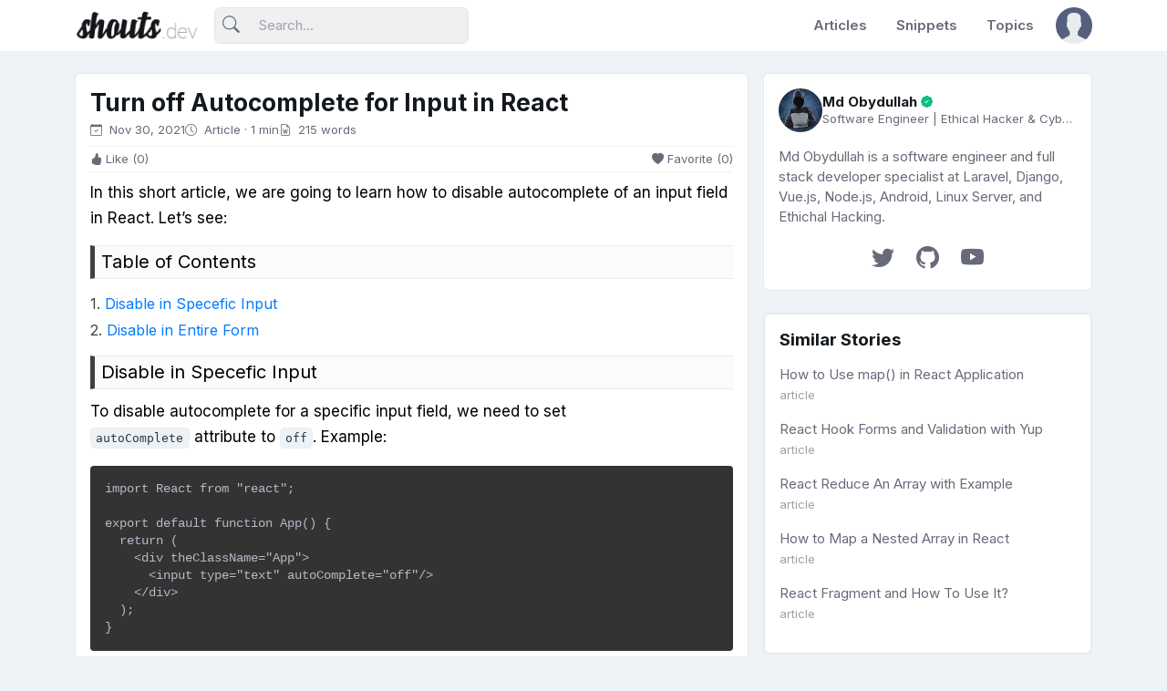

--- FILE ---
content_type: text/html; charset=UTF-8
request_url: https://shouts.dev/articles/turn-off-autocomplete-for-input-in-react
body_size: 6045
content:
<!DOCTYPE html><html
lang="en"><head><title>Turn off Autocomplete for Input in React - Shouts.dev</title><meta
charset="utf-8"><meta
name="viewport" content="width=device-width, initial-scale=1, shrink-to-fit=no"><meta
name="csrf_token" content="xurfsgkOQSzqe39N55yZhkpnGOpustBYoPcE1Yu8"><meta
name="msvalidate.01" content="CEBDC951BAEC943D024957E67C3CD46E"/><meta
property="og:locale" content="en_US"/><meta
property="og:type" content="article"/><meta
property="og:title" content="Turn off Autocomplete for Input in React"/><meta
property="og:description" content="In this short article, we are going to learn how to disable autocomplete of an input field in React. Let’s see:
"/><meta
property="og:url" content="https://shouts.dev/articles/turn-off-autocomplete-for-input-in-react"/><meta
property="og:site_name" content="Shouts.dev"/><meta
property="article:publisher" content="https://www.facebook.com/shoutsdev"/><meta
property="article:author" content="https://shouts.dev/obydul"/><meta
property="article:published_time" content="2021-11-30T05:29:24+00:00"/><meta
property="article:modified_time" content="2023-01-29T18:15:20+00:00"/><meta
property="og:image" content="https://cdn.shouts.dev/media/255/afi-reactjs.webp"/><meta
property="og:image:width" content="810"/><meta
property="og:image:height" content="421"/><meta
property="og:image:type" content="image/png"/><meta
name="twitter:card" content="summary"/><meta
name="twitter:creator" content="@shoutsdev"/><meta
name="twitter:site" content="@shoutsdev"/><meta
name="twitter:label1" content="Written by"/><meta
name="twitter:data1" content="Md Obydullah"/><meta
name="description" content="In this short article, we are going to learn how to disable autocomplete of an input field in React. Let’s see:
"> <script type="32017e68c86e41ddac436d15-text/javascript">const storedTheme=localStorage.getItem('theme')
const getPreferredTheme=()=>{if(storedTheme){return storedTheme}
return window.matchMedia('(prefers-color-scheme: dark)').matches?'dark':'light'}
const setTheme=function(theme){if(theme==='auto'&&window.matchMedia('(prefers-color-scheme: dark)').matches){document.documentElement.setAttribute('data-bs-theme','dark')}else{document.documentElement.setAttribute('data-bs-theme',theme)}}
setTheme(getPreferredTheme())
window.addEventListener('load',()=>{let el=document.querySelector('.theme-icon-active');if(el!=='undefined'&&el!=null){const showActiveTheme=theme=>{const activeThemeIcon=document.querySelector('.theme-icon-active use')
const btnToActive=document.querySelector(`[data-bs-theme-value="${theme}"]`)
const svgOfActiveBtn=btnToActive.querySelector('.mode-switch use').getAttribute('href')
document.querySelectorAll('[data-bs-theme-value]').forEach(element=>{element.classList.remove('active')})
btnToActive.classList.add('active')
activeThemeIcon.setAttribute('href',svgOfActiveBtn)}
window.matchMedia('(prefers-color-scheme: dark)').addEventListener('change',()=>{if(storedTheme!=='light'||storedTheme!=='dark'){setTheme(getPreferredTheme())}})
showActiveTheme(getPreferredTheme())
document.querySelectorAll('[data-bs-theme-value]').forEach(toggle=>{toggle.addEventListener('click',()=>{const theme=toggle.getAttribute('data-bs-theme-value')
localStorage.setItem('theme',theme)
setTheme(theme)
showActiveTheme(theme)})})}})</script> <link
rel="icon" href="https://shouts.dev/img/icon-64.png"><link
rel="canonical" href="https://shouts.dev/articles/turn-off-autocomplete-for-input-in-react"><link
rel="preconnect" href="https://fonts.googleapis.com"><link
rel="stylesheet" href="https://fonts.googleapis.com/css2?family=Inter:wght@300;400;500;600;700&display=swap"><link
rel="preload" as="style" href="https://shouts.dev/build/assets/style.2b4388ae.css" /><link
rel="stylesheet" href="https://shouts.dev/build/assets/style.2b4388ae.css" /><link
rel="preload" as="style" href="https://shouts.dev/build/assets/prism.f05767dd.css" /><link
rel="stylesheet" href="https://shouts.dev/build/assets/prism.f05767dd.css" /> <script src="https://shouts.dev/js/gtm.min.js?ver=1.0.1" defer type="32017e68c86e41ddac436d15-text/javascript"></script> <style >[wire\:loading],[wire\:loading\.delay],[wire\:loading\.inline-block],[wire\:loading\.inline],[wire\:loading\.block],[wire\:loading\.flex],[wire\:loading\.table],[wire\:loading\.grid],[wire\:loading\.inline-flex]{display:none}[wire\:loading\.delay\.shortest],[wire\:loading\.delay\.shorter],[wire\:loading\.delay\.short],[wire\:loading\.delay\.long],[wire\:loading\.delay\.longer],[wire\:loading\.delay\.longest]{display:none}[wire\:offline]{display:none}[wire\:dirty]:not(textarea):not(input):not(select){display:none}input:-webkit-autofill,select:-webkit-autofill,textarea:-webkit-autofill{animation-duration:50000s;animation-name:livewireautofill}@keyframes
livewireautofill{from{}}</style></head><body><noscript>
<iframe
src="https://www.googletagmanager.com/ns.html?id=GTM-WLZV992" height="0" width="0" style="display:none;visibility:hidden"></iframe>
</noscript><header
class="navbar-light fixed-top header-static bg-mode"><nav
class="navbar navbar-expand-lg"><div
class="container">
<a
class="navbar-brand" href="https://shouts.dev">
<img
class="light-mode-item navbar-brand-item" src="https://shouts.dev/img/logo.webp" alt="logo">
<img
class="dark-mode-item navbar-brand-item" src="https://shouts.dev/img/logo-white.webp" alt="logo">
</a>
<button
class="navbar-toggler ms-auto icon-md btn btn-light p-0" type="button" data-bs-toggle="collapse" data-bs-target="#navbarCollapse" aria-controls="navbarCollapse" aria-expanded="false" aria-label="Toggle navigation">
<span
class="navbar-toggler-animation">
<span></span>
<span></span>
<span></span>
</span>
</button><div
class="collapse navbar-collapse" id="navbarCollapse"><div
class="nav mt-3 mt-lg-0 flex-nowrap align-items-center px-4 px-lg-0"><div
class="nav-item w-100"><form
class="rounded position-relative" method="get" action="https://shouts.dev/search">
<input
class="form-control ps-5 bg-light" type="search" name="q" placeholder="Search..." aria-label="Search">
<button
class="btn bg-transparent px-2 py-0 position-absolute top-50 start-0 translate-middle-y" type="submit"><i
class="bi bi-search fs-5"> </i></button></form></div></div><ul
class="navbar-nav navbar-nav-scroll ms-auto"><li
class="nav-item">
<a
class="nav-link" href="https://shouts.dev/articles">Articles</a></li><li
class="nav-item">
<a
class="nav-link" href="https://shouts.dev/snippets">Snippets</a></li><li
class="nav-item">
<a
class="nav-link" href="https://shouts.dev/topics">Topics</a></li></ul></div><ul
class="nav flex-nowrap align-items-center ms-sm-3 list-unstyled"><li
class="nav-item ms-2 dropdown">
<a
class="nav-link btn icon-md p-0" href="#" id="profileDropdown" role="button" data-bs-auto-close="outside" data-bs-display="static" data-bs-toggle="dropdown" aria-expanded="false">
<img
class="avatar-img rounded-2" src="https://cdn.shouts.dev/contents/defaults/avatar.png" alt="">
</a><ul
class="dropdown-menu dropdown-animation dropdown-menu-end pt-3 small me-md-n3" aria-labelledby="profileDropdown"><li><a
class="dropdown-item bg-danger-soft-hover" href="https://shouts.dev/login"><i
class="bi bi-plugin fa-fw me-2"></i>Login</a></li><li><a
class="dropdown-item bg-danger-soft-hover" href="https://shouts.dev/register"><i
class="bi bi-power fa-fw me-2"></i>Register</a></li><li><hr
class="dropdown-divider"></li><li><div
class="modeswitch-item theme-icon-active d-flex justify-content-center gap-3 align-items-center p-2 pb-0">
<span>Mode:</span>
<button
type="button" class="btn btn-modeswitch nav-link text-primary-hover mb-0" data-bs-theme-value="light" data-bs-toggle="tooltip" data-bs-placement="top" data-bs-title="Light">
<svg
xmlns="http://www.w3.org/2000/svg" width="16" height="16" fill="currentColor" class="bi bi-sun fa-fw mode-switch" viewBox="0 0 16 16">
<path
d="M8 11a3 3 0 1 1 0-6 3 3 0 0 1 0 6zm0 1a4 4 0 1 0 0-8 4 4 0 0 0 0 8zM8 0a.5.5 0 0 1 .5.5v2a.5.5 0 0 1-1 0v-2A.5.5 0 0 1 8 0zm0 13a.5.5 0 0 1 .5.5v2a.5.5 0 0 1-1 0v-2A.5.5 0 0 1 8 13zm8-5a.5.5 0 0 1-.5.5h-2a.5.5 0 0 1 0-1h2a.5.5 0 0 1 .5.5zM3 8a.5.5 0 0 1-.5.5h-2a.5.5 0 0 1 0-1h2A.5.5 0 0 1 3 8zm10.657-5.657a.5.5 0 0 1 0 .707l-1.414 1.415a.5.5 0 1 1-.707-.708l1.414-1.414a.5.5 0 0 1 .707 0zm-9.193 9.193a.5.5 0 0 1 0 .707L3.05 13.657a.5.5 0 0 1-.707-.707l1.414-1.414a.5.5 0 0 1 .707 0zm9.193 2.121a.5.5 0 0 1-.707 0l-1.414-1.414a.5.5 0 0 1 .707-.707l1.414 1.414a.5.5 0 0 1 0 .707zM4.464 4.465a.5.5 0 0 1-.707 0L2.343 3.05a.5.5 0 1 1 .707-.707l1.414 1.414a.5.5 0 0 1 0 .708z"/>
<use
href="#"></use>
</svg>
</button>
<button
type="button" class="btn btn-modeswitch nav-link text-primary-hover mb-0" data-bs-theme-value="dark" data-bs-toggle="tooltip" data-bs-placement="top" data-bs-title="Dark">
<svg
xmlns="http://www.w3.org/2000/svg" width="16" height="16" fill="currentColor" class="bi bi-moon-stars fa-fw mode-switch" viewBox="0 0 16 16">
<path
d="M6 .278a.768.768 0 0 1 .08.858 7.208 7.208 0 0 0-.878 3.46c0 4.021 3.278 7.277 7.318 7.277.527 0 1.04-.055 1.533-.16a.787.787 0 0 1 .81.316.733.733 0 0 1-.031.893A8.349 8.349 0 0 1 8.344 16C3.734 16 0 12.286 0 7.71 0 4.266 2.114 1.312 5.124.06A.752.752 0 0 1 6 .278zM4.858 1.311A7.269 7.269 0 0 0 1.025 7.71c0 4.02 3.279 7.276 7.319 7.276a7.316 7.316 0 0 0 5.205-2.162c-.337.042-.68.063-1.029.063-4.61 0-8.343-3.714-8.343-8.29 0-1.167.242-2.278.681-3.286z"/>
<path
d="M10.794 3.148a.217.217 0 0 1 .412 0l.387 1.162c.173.518.579.924 1.097 1.097l1.162.387a.217.217 0 0 1 0 .412l-1.162.387a1.734 1.734 0 0 0-1.097 1.097l-.387 1.162a.217.217 0 0 1-.412 0l-.387-1.162A1.734 1.734 0 0 0 9.31 6.593l-1.162-.387a.217.217 0 0 1 0-.412l1.162-.387a1.734 1.734 0 0 0 1.097-1.097l.387-1.162zM13.863.099a.145.145 0 0 1 .274 0l.258.774c.115.346.386.617.732.732l.774.258a.145.145 0 0 1 0 .274l-.774.258a1.156 1.156 0 0 0-.732.732l-.258.774a.145.145 0 0 1-.274 0l-.258-.774a1.156 1.156 0 0 0-.732-.732l-.774-.258a.145.145 0 0 1 0-.274l.774-.258c.346-.115.617-.386.732-.732L13.863.1z"/>
<use
href="#"></use>
</svg>
</button>
<button
type="button" class="btn btn-modeswitch nav-link text-primary-hover mb-0 active" data-bs-theme-value="auto" data-bs-toggle="tooltip" data-bs-placement="top" data-bs-title="Auto">
<svg
xmlns="http://www.w3.org/2000/svg" width="16" height="16" fill="currentColor" class="bi bi-circle-half fa-fw mode-switch" viewBox="0 0 16 16">
<path
d="M8 15A7 7 0 1 0 8 1v14zm0 1A8 8 0 1 1 8 0a8 8 0 0 1 0 16z"/>
<use
href="#"></use>
</svg>
</button></div></li></ul></li></ul></div></nav></header><main><div
class="container"><div
class="row g-3"><div
class="col-lg-8 vstack gap-3"><div
class="card"><div
class="card-body"><div
class="d-sm-flex align-items-center"><div
class="mt-2 mt-sm-0"><h3 class="mb-1">Turn off Autocomplete for Input in React</h3><ul
class="nav nav-stack small"><li
class="nav-item">
<i
class="bi bi-calendar-check pe-1"></i> Nov 30, 2021</li><li
class="nav-item">
<i
class="bi bi-clock pe-1"></i> Article · 1 min</li><li
class="nav-item">
<i
class="bi bi-file-earmark-word pe-1"></i> 215 words</li></ul></div><div
class="d-flex mt-2 ms-auto d-none"><div
class="dropdown">
<button
class="icon-md btn btn-secondary-soft" type="button" id="profileAction" data-bs-toggle="dropdown" aria-expanded="false">
<i
class="bi bi-three-dots"></i>
</button><ul
class="dropdown-menu dropdown-menu-end" aria-labelledby="profileAction"><li><a
class="dropdown-item" href="#"> <i
class="bi bi-bookmark fa-fw pe-2"></i>Share profile in a message</a></li><li><a
class="dropdown-item" href="#"> <i
class="bi bi-file-earmark-pdf fa-fw pe-2"></i>Save your profile to PDF</a></li><li><a
class="dropdown-item" href="#"> <i
class="bi bi-lock fa-fw pe-2"></i>Lock profile</a></li><li><hr
class="dropdown-divider"></li><li><a
class="dropdown-item" href="#"> <i
class="bi bi-gear fa-fw pe-2"></i>Profile settings</a></li></ul></div></div></div><ul
class="nav nav-stack nav-article small my-2"><li
class="nav-item"><div
wire:id="V0ULnC5hma6ymgNikNlD" wire:initial-data="{&quot;fingerprint&quot;:{&quot;id&quot;:&quot;V0ULnC5hma6ymgNikNlD&quot;,&quot;name&quot;:&quot;frontend.social.like&quot;,&quot;locale&quot;:&quot;en&quot;,&quot;path&quot;:&quot;articles\/turn-off-autocomplete-for-input-in-react&quot;,&quot;method&quot;:&quot;GET&quot;,&quot;v&quot;:&quot;acj&quot;},&quot;effects&quot;:{&quot;listeners&quot;:[]},&quot;serverMemo&quot;:{&quot;children&quot;:[],&quot;errors&quot;:[],&quot;htmlHash&quot;:&quot;ce2ed70b&quot;,&quot;data&quot;:{&quot;model&quot;:null,&quot;type&quot;:&quot;article&quot;,&quot;type_id&quot;:&quot;453&quot;,&quot;is_reacted&quot;:null,&quot;total_likes&quot;:0},&quot;dataMeta&quot;:[],&quot;checksum&quot;:&quot;cfcaf4df007a7c9cdcdfa5e04d5932f6faf9886beac27b871668f3eaefcd1b28&quot;}}">
<a
href="#!" class="nav-link nav-link-article-like" wire:click="like('article', 453)"> <i
class="bi bi-hand-thumbs-up-fill pe-1"></i>Like (0)</a></div></li><li
class="nav-item ms-auto"><div
wire:id="zz33er3a4UhxhykPtwqx" wire:initial-data="{&quot;fingerprint&quot;:{&quot;id&quot;:&quot;zz33er3a4UhxhykPtwqx&quot;,&quot;name&quot;:&quot;frontend.social.favorite&quot;,&quot;locale&quot;:&quot;en&quot;,&quot;path&quot;:&quot;articles\/turn-off-autocomplete-for-input-in-react&quot;,&quot;method&quot;:&quot;GET&quot;,&quot;v&quot;:&quot;acj&quot;},&quot;effects&quot;:{&quot;listeners&quot;:[]},&quot;serverMemo&quot;:{&quot;children&quot;:[],&quot;errors&quot;:[],&quot;htmlHash&quot;:&quot;aaaa1338&quot;,&quot;data&quot;:{&quot;model&quot;:null,&quot;type&quot;:&quot;article&quot;,&quot;type_id&quot;:&quot;453&quot;,&quot;is_favorited&quot;:null,&quot;total_likes&quot;:0},&quot;dataMeta&quot;:[],&quot;checksum&quot;:&quot;b6ea3685ba806396435520da20fd7c93e0eefa38c60203c37a2b11241af84ba6&quot;}}">
<a
href="#!" class="nav-link nav-link-article-favorite" wire:click="like('article', 453)"> <i
class="bi bi-heart-fill pe-1"></i>Favorite (0)</a></div></li></ul><div
class="article"><p>In this short article, we are going to learn how to disable autocomplete of an input field in React. Let’s see:</p><h1 id="table_of_contents" class="step">Table of Contents</h1><ol><li><a
href="#step1">Disable in Specefic Input</a></li><li><a
href="#step2">Disable in Entire Form</a></li></ol><h1 id="step1" class="step">Disable in Specefic Input</h1><p>To disable autocomplete for a specific input field, we need to set <code>autoComplete</code>&nbsp;attribute to&nbsp;<code>off</code>. Example:</p><pre><code class="language-jsx">import React from "react";

export default function App() {
  return (
    &lt;div theClassName="App"&gt;
      &lt;input type="text" autoComplete="off"/&gt;
    &lt;/div&gt;
  );
}</code></pre><h1 id="step2" class="step">Disable in Entire Form</h1><p>To disable autocomplete for an entire form, we need to set  <code>autoComplete</code>&nbsp;attribute with&nbsp;<code>off</code> value in the form like this:</p><pre><code class="language-jsx">import React from "react";

export default function App() {
  return (
    &lt;div theClassName="App"&gt;
      &lt;form autoComplete="off"&gt;
         &lt;input type="text"/&gt;
      &lt;/form&gt;
    &lt;/div&gt;
  );
}</code></pre><p><i
class="fa fa-thumbs-o-up" style="color: #e23a3e"></i> That’s it. Thanks for reading.</p><hr
style="border: 1px solid #9f9b9b"><div
class="tags d-flex flex-row gap-3">
<a
href="https://shouts.dev/topics/reactjs" class="">React.js</a></div></div></div></div></div><div
class="col-lg-4"><div
class="row g-4"><div
class="col-md-6 col-lg-12"><div
class="card"><div
class="card-header border-0 pb-0"><div
class="hstack gap-2 mb-3"><div
class="avatar">
<a
href="https://shouts.dev/obydul" rel="author">
<img
class="avatar-img rounded-circle" src="https://cdn.shouts.dev/uploads/avatars/avatar_1_63731d362e293.jpg" alt="avatar">
</a></div><div
class="overflow-hidden"><h6 class="mb-0 h6">
<a
href="https://shouts.dev/obydul" rel="author">Md Obydullah</a>
<i
class="bi bi-patch-check-fill text-success small"></i></h6><p
class="mb-0 small text-truncate">Software Engineer | Ethical Hacker &amp; Cybersecurity...</p></div></div></div><div
class="card-body position-relative pt-0"><p>Md Obydullah is a software engineer and full stack developer specialist at Laravel, Django, Vue.js, Node.js, Android, Linux Server, and Ethichal Hacking.</p><div
class="social-links d-flex justify-content-center"><div
class="row"><div
class="col">
<a
href="https://www.twitter.com/0x0bydul" rel="nofollow" target="_blank"><i
class="bi bi-twitter"></i></a></div><div
class="col">
<a
href="https://github.com/mdobydullah" rel="nofollow" target="_blank"><i
class="bi bi-github"></i></a></div><div
class="col">
<a
href="https://www.youtube.com/@anyxel" rel="nofollow" target="_blank"><i
class="bi bi-youtube"></i></a></div></div></div></div></div></div><div
class="col-md-6 col-lg-12"><div
class="card"><div
class="col-sm-6 col-lg-12"><div
class="card"><div
class="card-header pb-0 border-0"><h5 class="card-title mb-0">Similar Stories</h5></div><div
class="card-body"><div
class="mb-3 related"><p
class="mb-0"><a
href="https://shouts.dev/articles/how-to-use-map-in-react-application">How to Use map() in React Application</a></p>
<small
class="text-gray-50">article</small></div><div
class="mb-3 related"><p
class="mb-0"><a
href="https://shouts.dev/articles/react-hook-forms-and-validation-with-yup">React Hook Forms and Validation with Yup</a></p>
<small
class="text-gray-50">article</small></div><div
class="mb-3 related"><p
class="mb-0"><a
href="https://shouts.dev/articles/how-to-reduce-an-array-in-react">React Reduce An Array with Example</a></p>
<small
class="text-gray-50">article</small></div><div
class="mb-3 related"><p
class="mb-0"><a
href="https://shouts.dev/articles/how-to-map-a-nested-array-in-react">How to Map a Nested Array in React</a></p>
<small
class="text-gray-50">article</small></div><div
class="mb-3 related"><p
class="mb-0"><a
href="https://shouts.dev/articles/react-fragment-and-how-to-use-it">React Fragment and How To Use It?</a></p>
<small
class="text-gray-50">article</small></div></div></div></div></div></div><div
class="col-sm-6 col-lg-12"><div
class="card"><div
class="card-header pb-0 border-0"><h5 class="card-title mb-0">Random Stories</h5></div><div
class="card-body"><div
class="mb-3 related"><p
class="mb-0"><a
href="https://shouts.dev/articles/laravel-10-integrate-stripe-payment-gateway-without-any-package">Laravel 10 - Integrate Stripe Payment Gateway without Any Package</a></p>
<small
class="text-gray-50">article</small></div><div
class="mb-3 related"><p
class="mb-0"><a
href="https://shouts.dev/articles/how-to-auto-select-country-using-jquery-ip-lookup">How to Auto Select Country Using jQuery IP Lookup</a></p>
<small
class="text-gray-50">article</small></div><div
class="mb-3 related"><p
class="mb-0"><a
href="https://shouts.dev/articles/prevent-cross-site-scripting-in-php-applications">Prevent Cross-Site Scripting (XSS) in PHP Applications</a></p>
<small
class="text-gray-50">article</small></div><div
class="mb-3 related"><p
class="mb-0"><a
href="https://shouts.dev/articles/laravel-usage-of-request-class">Chapter 5 - Usage of Request Class</a></p>
<small
class="text-gray-50">article</small></div><div
class="mb-3 related"><p
class="mb-0"><a
href="https://shouts.dev/articles/laravel-eloquent-performance-patterns-part-3">Laravel Eloquent Performance Patterns - Part 3</a></p>
<small
class="text-gray-50">article</small></div></div></div></div></div></div></div></div></main><noscript
id="deferred-styles"><link
rel="stylesheet" type="text/css" href="https://shouts.dev/frontend/social/css/bootstrap-icons.css">
</noscript> <script type="32017e68c86e41ddac436d15-text/javascript">var loadDeferredStyles=function(){var addStylesNode=document.getElementById("deferred-styles");var replacement=document.createElement("div");replacement.innerHTML=addStylesNode.textContent;document.body.appendChild(replacement)
addStylesNode.parentElement.removeChild(addStylesNode);};var raf=window.requestAnimationFrame||window.mozRequestAnimationFrame||window.webkitRequestAnimationFrame||window.msRequestAnimationFrame;if(raf)raf(function(){window.setTimeout(loadDeferredStyles,0);});else window.addEventListener('load',loadDeferredStyles);</script>  <script src="https://shouts.dev/frontend/social/js/bootstrap.bundle.min.js" defer type="32017e68c86e41ddac436d15-text/javascript"></script> <script src="https://shouts.dev/frontend/social/js/lightbox.min.js?ver=1.0.0" defer type="32017e68c86e41ddac436d15-text/javascript"></script> <script src="https://code.jquery.com/jquery-3.7.0.min.js" defer type="32017e68c86e41ddac436d15-text/javascript"></script>  <script src="/vendor/livewire/livewire.js?id=90730a3b0e7144480175" data-turbo-eval="false" data-turbolinks-eval="false" type="32017e68c86e41ddac436d15-text/javascript"></script><script data-turbo-eval="false" data-turbolinks-eval="false" type="32017e68c86e41ddac436d15-text/javascript">window.livewire=new Livewire();window.Livewire=window.livewire;window.livewire_app_url='';window.livewire_token='xurfsgkOQSzqe39N55yZhkpnGOpustBYoPcE1Yu8';window.deferLoadingAlpine=function(callback){window.addEventListener('livewire:load',function(){callback();});};let started=false;window.addEventListener('alpine:initializing',function(){if(!started){window.livewire.start();started=true;}});document.addEventListener("DOMContentLoaded",function(){if(!started){window.livewire.start();started=true;}});</script> <script src="https://shouts.dev/assets/js/prism.js?ver=1.29.0" defer type="32017e68c86e41ddac436d15-text/javascript"></script> <script type="32017e68c86e41ddac436d15-text/javascript">window.onload=function(){var imgs=document.querySelectorAll('div.article img');[].forEach.call(imgs,function(element,index,array){element.classList.add("shouts-lightbox");});}
document.querySelectorAll('details').forEach((D,_,A)=>{D.ontoggle=_=>{if(D.open)A.forEach(d=>{if(d!==D)d.open=false})}})</script> <script src="/cdn-cgi/scripts/7d0fa10a/cloudflare-static/rocket-loader.min.js" data-cf-settings="32017e68c86e41ddac436d15-|49" defer></script></body></html>